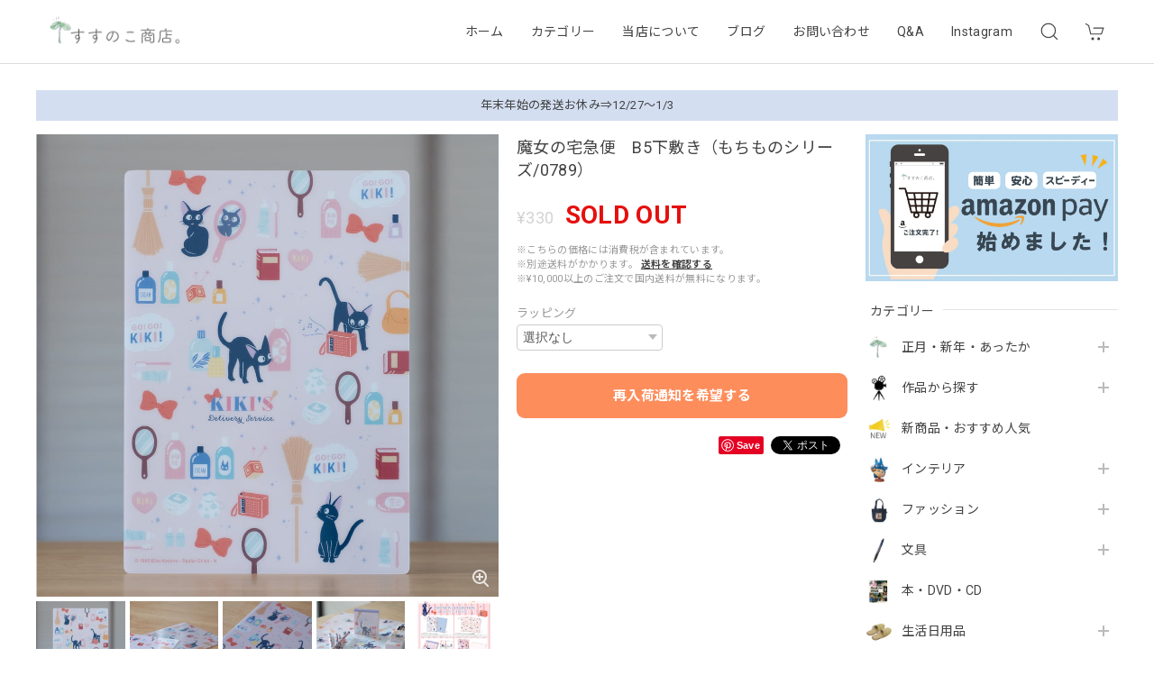

--- FILE ---
content_type: text/html; charset=UTF-8
request_url: https://www.ghibligoodsfan.com/items/56829682/reviews?format=user&score=&page=1
body_size: 3092
content:
				<li class="review01__listChild">
			<figure class="review01__itemInfo">
				<a href="/items/76835007" class="review01__imgWrap">
					<img src="https://baseec-img-mng.akamaized.net/images/item/origin/cfb16cf7b9218bb1e1e4911ed3979c4b.jpg?imformat=generic&q=90&im=Resize,width=146,type=normal" alt="もののけ姫　A4クリアファイル　共に生きよう（2222）" class="review01__img">
				</a>
				<figcaption class="review01__item">
					<i class="review01__iconImg ico--good"></i>
					<p class="review01__itemName">もののけ姫　A4クリアファイル　共に生きよう（2222）</p>
										<time datetime="2026-01-18" class="review01__date">2026/01/18</time>
				</figcaption>
			</figure><!-- /.review01__itemInfo -->
								</li>
				<li class="review01__listChild">
			<figure class="review01__itemInfo">
				<a href="/items/66848691" class="review01__imgWrap">
					<img src="https://baseec-img-mng.akamaized.net/images/item/origin/40a444b35b6f2ca9d89a7489eedce2be.jpg?imformat=generic&q=90&im=Resize,width=146,type=normal" alt="ハウルの動く城　A4クリアファイル　空中散歩（4853）" class="review01__img">
				</a>
				<figcaption class="review01__item">
					<i class="review01__iconImg ico--good"></i>
					<p class="review01__itemName">ハウルの動く城　A4クリアファイル　空中散歩（4853）</p>
										<time datetime="2026-01-18" class="review01__date">2026/01/18</time>
				</figcaption>
			</figure><!-- /.review01__itemInfo -->
								</li>
				<li class="review01__listChild">
			<figure class="review01__itemInfo">
				<a href="/items/27061486" class="review01__imgWrap">
					<img src="https://baseec-img-mng.akamaized.net/images/item/origin/f25a18bd3e8160542754670df4c6eac2.jpg?imformat=generic&q=90&im=Resize,width=146,type=normal" alt="ハウルの動く城　マスキングテープ2個セット（ジブリがいっぱい / 4917）" class="review01__img">
				</a>
				<figcaption class="review01__item">
					<i class="review01__iconImg ico--good"></i>
					<p class="review01__itemName">ハウルの動く城　マスキングテープ2個セット（ジブリがいっぱい / 4917）</p>
										<time datetime="2026-01-18" class="review01__date">2026/01/18</time>
				</figcaption>
			</figure><!-- /.review01__itemInfo -->
								</li>
				<li class="review01__listChild">
			<figure class="review01__itemInfo">
				<a href="/items/76166602" class="review01__imgWrap">
					<img src="https://baseec-img-mng.akamaized.net/images/item/origin/209a0cdd74cb8a55a551216f4fe81d36.jpg?imformat=generic&q=90&im=Resize,width=146,type=normal" alt="ハウルの動く城　B6ノート　カルシファー グラフィック（6701）" class="review01__img">
				</a>
				<figcaption class="review01__item">
					<i class="review01__iconImg ico--good"></i>
					<p class="review01__itemName">ハウルの動く城　B6ノート　カルシファー グラフィック（6701）</p>
										<time datetime="2026-01-18" class="review01__date">2026/01/18</time>
				</figcaption>
			</figure><!-- /.review01__itemInfo -->
								</li>
				<li class="review01__listChild">
			<figure class="review01__itemInfo">
				<a href="/items/26291505" class="review01__imgWrap">
					<img src="https://baseec-img-mng.akamaized.net/images/item/origin/a5ecf9748dca50b39f3e8f9c37857405.jpg?imformat=generic&q=90&im=Resize,width=146,type=normal" alt="ハウルの動く城　ジェットストリーム0.5mm（空中さんぽ/1856）" class="review01__img">
				</a>
				<figcaption class="review01__item">
					<i class="review01__iconImg ico--good"></i>
					<p class="review01__itemName">ハウルの動く城　ジェットストリーム0.5mm（空中さんぽ/1856）</p>
										<time datetime="2026-01-18" class="review01__date">2026/01/18</time>
				</figcaption>
			</figure><!-- /.review01__itemInfo -->
								</li>
				<li class="review01__listChild">
			<figure class="review01__itemInfo">
				<a href="/items/125256220" class="review01__imgWrap">
					<img src="https://baseec-img-mng.akamaized.net/images/item/origin/2c6216d03a2153d9d1caf4b4a4bdb208.jpg?imformat=generic&q=90&im=Resize,width=146,type=normal" alt="ハウルの動く城　マスキングテープ2個セット　ベーコンエッグ柄（4442）" class="review01__img">
				</a>
				<figcaption class="review01__item">
					<i class="review01__iconImg ico--good"></i>
					<p class="review01__itemName">ハウルの動く城　マスキングテープ2個セット　ベーコンエッグ柄（4442）</p>
										<time datetime="2026-01-18" class="review01__date">2026/01/18</time>
				</figcaption>
			</figure><!-- /.review01__itemInfo -->
								</li>
				<li class="review01__listChild">
			<figure class="review01__itemInfo">
				<a href="/items/125255757" class="review01__imgWrap">
					<img src="https://baseec-img-mng.akamaized.net/images/item/origin/aa156b41afbdbff75951c4bf2900df5f.jpg?imformat=generic&q=90&im=Resize,width=146,type=normal" alt="となりのトトロ　マスキングテープ2個セット　のはら柄（4428）" class="review01__img">
				</a>
				<figcaption class="review01__item">
					<i class="review01__iconImg ico--good"></i>
					<p class="review01__itemName">となりのトトロ　マスキングテープ2個セット　のはら柄（4428）</p>
										<time datetime="2026-01-18" class="review01__date">2026/01/18</time>
				</figcaption>
			</figure><!-- /.review01__itemInfo -->
								</li>
				<li class="review01__listChild">
			<figure class="review01__itemInfo">
				<a href="/items/76166574" class="review01__imgWrap">
					<img src="https://baseec-img-mng.akamaized.net/images/item/origin/98dd1d39487e2e9bb8c009ac60429b71.jpg?imformat=generic&q=90&im=Resize,width=146,type=normal" alt="千と千尋の神隠し　B6ノート　カオナシ グラフィック（6695）" class="review01__img">
				</a>
				<figcaption class="review01__item">
					<i class="review01__iconImg ico--good"></i>
					<p class="review01__itemName">千と千尋の神隠し　B6ノート　カオナシ グラフィック（6695）</p>
										<time datetime="2026-01-18" class="review01__date">2026/01/18</time>
				</figcaption>
			</figure><!-- /.review01__itemInfo -->
						<p class="review01__comment">とても素敵な梱包ありがとうございました😊</p>
									<p class="review01__reply">いつも当店をご利用いただきまして、ありがとうございます。素敵な梱包と言っていただけて、とても嬉しいです😊心温まるレビューを、ありがとうございます。またのご利用を、心よりお待ちしております😊</p>
					</li>
				<li class="review01__listChild">
			<figure class="review01__itemInfo">
				<a href="/items/31974149" class="review01__imgWrap">
					<img src="https://baseec-img-mng.akamaized.net/images/item/origin/897f942481785f75e40763999118a550.jpg?imformat=generic&q=90&im=Resize,width=146,type=normal" alt="もののけ姫　ポストカード 食べ物シリーズ（3235）" class="review01__img">
				</a>
				<figcaption class="review01__item">
					<i class="review01__iconImg ico--good"></i>
					<p class="review01__itemName">もののけ姫　ポストカード 食べ物シリーズ（3235）</p>
										<time datetime="2026-01-18" class="review01__date">2026/01/18</time>
				</figcaption>
			</figure><!-- /.review01__itemInfo -->
						<p class="review01__comment">なかなかないポストカードだったので、
思わず購入しました♪
また別なシリーズがあれば面白いなぁと思いますので、
これからもチェックします！！
ありがとうございました😊</p>
									<p class="review01__reply">いつも当店をご利用いただきまして、ありがとうございます。サンが食べてるシーンのポストカードなんて、なかなかないですよね😊またチェックしていただけたら、嬉しいです。とても嬉しいレビューを、ありがとうございます。またのご利用を、心よりお待ちしております😊</p>
					</li>
				<li class="review01__listChild">
			<figure class="review01__itemInfo">
				<a href="/items/24517159" class="review01__imgWrap">
					<img src="https://baseec-img-mng.akamaized.net/images/item/origin/54644a37b96170d743fc6b3d0f3955e1.jpg?imformat=generic&q=90&im=Resize,width=146,type=normal" alt="耳をすませば　ポストカード（7682）" class="review01__img">
				</a>
				<figcaption class="review01__item">
					<i class="review01__iconImg ico--good"></i>
					<p class="review01__itemName">耳をすませば　ポストカード（7682）</p>
										<time datetime="2026-01-18" class="review01__date">2026/01/18</time>
				</figcaption>
			</figure><!-- /.review01__itemInfo -->
						<p class="review01__comment">大好きな作品のポストカードで
嬉しかったです♪
スケジュール帳に挟んで気分を上げながら
仕事を頑張ろうと思いました☺️
ありがとうございました♪</p>
									<p class="review01__reply">いつも当店をご利用いただきまして、ありがとうございます😊スケジュール帳に挟むんですね♪それは、気分が上がりそうです。お仕事、頑張れますね😆とても嬉しいレビューを、ありがとうございます。またのご利用を、心よりお待ちしております。</p>
					</li>
				<li class="review01__listChild">
			<figure class="review01__itemInfo">
				<a href="/items/88990909" class="review01__imgWrap">
					<img src="https://baseec-img-mng.akamaized.net/images/item/origin/c9ea35e39a3395e07a8287fe6154a686.jpg?imformat=generic&q=90&im=Resize,width=146,type=normal" alt="耳をすませば　オルゴール　バロンドール（9406）" class="review01__img">
				</a>
				<figcaption class="review01__item">
					<i class="review01__iconImg ico--good"></i>
					<p class="review01__itemName">耳をすませば　オルゴール　バロンドール（9406）</p>
										<time datetime="2026-01-18" class="review01__date">2026/01/18</time>
				</figcaption>
			</figure><!-- /.review01__itemInfo -->
						<p class="review01__comment">ルイーゼの人形と合わせて購入させていただきました♪
大好きな耳をすませばの世界観を楽しみながら
ずっと大切にしたいと思います😊
ありがとうございました✨</p>
									<p class="review01__reply">いつも当店をご利用いただきまして、ありがとうございます😊ルイーゼとバロン、一緒に飾るなんて、素敵ですね♪いつまでも大切にしていただけたら、嬉しいです。とても嬉しいレビューを、ありがとうございます。またのご利用を、心よりお待ちしております😊</p>
					</li>
				<li class="review01__listChild">
			<figure class="review01__itemInfo">
				<a href="/items/98956564" class="review01__imgWrap">
					<img src="https://baseec-img-mng.akamaized.net/images/item/origin/a28c2b841ccfb89b6dd04c41c80a9563.jpg?imformat=generic&q=90&im=Resize,width=146,type=normal" alt="耳をすませば　オルゴール　ルイーゼ（0486）" class="review01__img">
				</a>
				<figcaption class="review01__item">
					<i class="review01__iconImg ico--good"></i>
					<p class="review01__itemName">耳をすませば　オルゴール　ルイーゼ（0486）</p>
										<time datetime="2026-01-18" class="review01__date">2026/01/18</time>
				</figcaption>
			</figure><!-- /.review01__itemInfo -->
						<p class="review01__comment">ずっと欲しいと思っていたものだったので、
届いて箱を開ける時はワクワクしていました♪
実際に見ると作品の世界観そのままのクオリティで
大好きな耳をすませばを思い出しながら
部屋に飾って見ています☺️
素敵な作品を丁寧に届けていただき、
ありがとうございました♪</p>
									<p class="review01__reply">いつも当店をご利用いただきまして、ありがとうございます😊そうですね。オルゴール、クオリティが高いですよね♪丁寧と言っていただけて、とても嬉しいです。無事にお届けすることができて、よかったです。ありがとうございます😊またのご利用を、心よりお待ちしております。</p>
					</li>
				<li class="review01__listChild">
			<figure class="review01__itemInfo">
				<a href="/items/68363035" class="review01__imgWrap">
					<img src="https://baseec-img-mng.akamaized.net/images/item/origin/86291a7efe89a523859c3d70dd71ba43.jpg?imformat=generic&q=90&im=Resize,width=146,type=normal" alt="千と千尋の神隠し　リール付きコインカードケース　海原電鉄（2379）" class="review01__img">
				</a>
				<figcaption class="review01__item">
					<i class="review01__iconImg ico--good"></i>
					<p class="review01__itemName">千と千尋の神隠し　リール付きコインカードケース　海原電鉄（2379）</p>
										<time datetime="2026-01-18" class="review01__date">2026/01/18</time>
				</figcaption>
			</figure><!-- /.review01__itemInfo -->
								</li>
				<li class="review01__listChild">
			<figure class="review01__itemInfo">
				<a href="/items/78694203" class="review01__imgWrap">
					<img src="https://baseec-img-mng.akamaized.net/images/item/origin/353428cab28180581855752d5f55f0d5.jpg?imformat=generic&q=90&im=Resize,width=146,type=normal" alt="ハウルの動く城　ぬいぐるみ/なかよしお手玉　ヒン（7833）" class="review01__img">
				</a>
				<figcaption class="review01__item">
					<i class="review01__iconImg ico--good"></i>
					<p class="review01__itemName">ハウルの動く城　ぬいぐるみ/なかよしお手玉　ヒン（7833）</p>
										<time datetime="2026-01-16" class="review01__date">2026/01/16</time>
				</figcaption>
			</figure><!-- /.review01__itemInfo -->
						<p class="review01__comment">とても早く届きました。
ありがとうございました♪</p>
									<p class="review01__reply">この度は、当店をご利用いただきましてありがとうございました😊早く届いたとのこと、無事にお手元にお届けすることができて、よかったです。とても嬉しいレビューを、ありがとうございます。またのご利用を、心よりお待ちしております😊</p>
					</li>
				<li class="review01__listChild">
			<figure class="review01__itemInfo">
				<a href="/items/74629232" class="review01__imgWrap">
					<img src="https://baseec-img-mng.akamaized.net/images/item/origin/07f478724c4d5598ce8489422880fc79.jpg?imformat=generic&q=90&im=Resize,width=146,type=normal" alt="千と千尋の神隠し　A4クリアファイル　ハク（8002）" class="review01__img">
				</a>
				<figcaption class="review01__item">
					<i class="review01__iconImg ico--good"></i>
					<p class="review01__itemName">千と千尋の神隠し　A4クリアファイル　ハク（8002）</p>
										<time datetime="2026-01-13" class="review01__date">2026/01/13</time>
				</figcaption>
			</figure><!-- /.review01__itemInfo -->
								</li>
				<li class="review01__listChild">
			<figure class="review01__itemInfo">
				<a href="/items/78693924" class="review01__imgWrap">
					<img src="https://baseec-img-mng.akamaized.net/images/item/origin/1c588dc71d67bd23cee680d482809be3.jpg?imformat=generic&q=90&im=Resize,width=146,type=normal" alt="千と千尋の神隠し　ぬいぐるみ/なかよしお手玉　坊ねずみ（6836）" class="review01__img">
				</a>
				<figcaption class="review01__item">
					<i class="review01__iconImg ico--good"></i>
					<p class="review01__itemName">千と千尋の神隠し　ぬいぐるみ/なかよしお手玉　坊ねずみ（6836）</p>
										<time datetime="2026-01-05" class="review01__date">2026/01/05</time>
				</figcaption>
			</figure><!-- /.review01__itemInfo -->
						<p class="review01__comment">自分がこの作品と出会ったのは25年前のことでした。公開当初、坊ねずみのぬいぐるみを持って何度も映画館に足を運んだことを思い出します。今回手元に届いたこの坊ねずみを見ていると自然とあの頃の情景が浮かんできて微笑んでしまいますね。注文してから発送までがとても早く、私へのメッセージの他にも梱包されていた紙袋にはドライバーへのメッセージが書いてあり、「大切な人への荷物」と言う言葉に感動しました。坊ねずみもふわふわで触り心地が良く、形も凄く綺麗でした。これからもこの子を大切にしたいと思います。

P.S. ずっと欲しくてブクマしていたのですが、自分が購入後すぐにSOLD OUTになって危なかったー…！ってなりました…🤣</p>
									<p class="review01__reply">この度は、当店をご利用いただきましてありがとうございました😊映画館に、ぬいぐるみを持って行かれてたのですね。情景を思い出していただくことができて、よかったです。柔らかくて、手触りがいいですよね♪末永く、大切にしていただけたら嬉しいです😊売り切れになる前に、ご購入いただけてよかったです。とても嬉しいレビューを、ありがとうございます。またのご利用を、心よりお待ちしております😊</p>
					</li>
				<li class="review01__listChild">
			<figure class="review01__itemInfo">
				<a href="/items/48838989" class="review01__imgWrap">
					<img src="https://baseec-img-mng.akamaized.net/images/item/origin/e128c980ff2c7b9f5945e6bff07f3b2b.jpg?imformat=generic&q=90&im=Resize,width=146,type=normal" alt="【再入荷】千と千尋の神隠し　カオナシ提灯センサーライト（9359）" class="review01__img">
				</a>
				<figcaption class="review01__item">
					<i class="review01__iconImg ico--good"></i>
					<p class="review01__itemName">【再入荷】千と千尋の神隠し　カオナシ提灯センサーライト（9359）</p>
										<time datetime="2025-12-26" class="review01__date">2025/12/26</time>
				</figcaption>
			</figure><!-- /.review01__itemInfo -->
								</li>
				<li class="review01__listChild">
			<figure class="review01__itemInfo">
				<a href="/items/74952381" class="review01__imgWrap">
					<img src="https://baseec-img-mng.akamaized.net/images/item/origin/73b5d8e36294189431d43c39f533ac58.jpg?imformat=generic&q=90&im=Resize,width=146,type=normal" alt="ハウルの動く城　2026年B6スケジュール帳（8508）" class="review01__img">
				</a>
				<figcaption class="review01__item">
					<i class="review01__iconImg ico--good"></i>
					<p class="review01__itemName">ハウルの動く城　2026年B6スケジュール帳（8508）</p>
										<time datetime="2025-12-26" class="review01__date">2025/12/26</time>
				</figcaption>
			</figure><!-- /.review01__itemInfo -->
						<p class="review01__comment">素敵なコメントが📝書かれたカードがついていてほっこりしました♡丁寧なご対応をありがとうございます😌</p>
									<p class="review01__reply">この度は、当店をご利用いただきましてありがとうございました。スケジュール帳、可愛いですよね♪カードに、ほっこりしていただけましたか。とても嬉しいです😊こちらこそ、丁寧なレビューをありがとうございます。またのご利用を、心よりお待ちしております😊</p>
					</li>
				<li class="review01__listChild">
			<figure class="review01__itemInfo">
				<a href="/items/128259838" class="review01__imgWrap">
					<img src="https://baseec-img-mng.akamaized.net/images/item/origin/5be71e124ddfcb5b179e4c24596ac39d.jpg?imformat=generic&q=90&im=Resize,width=146,type=normal" alt="となりのトトロ　フェイスタオル　虹オレンジ（8399）" class="review01__img">
				</a>
				<figcaption class="review01__item">
					<i class="review01__iconImg ico--good"></i>
					<p class="review01__itemName">となりのトトロ　フェイスタオル　虹オレンジ（8399）</p>
										<time datetime="2025-12-21" class="review01__date">2025/12/21</time>
				</figcaption>
			</figure><!-- /.review01__itemInfo -->
								</li>
				<li class="review01__listChild">
			<figure class="review01__itemInfo">
				<a href="/items/32372576" class="review01__imgWrap">
					<img src="https://baseec-img-mng.akamaized.net/images/item/origin/06e526f86b7e25dfc9fd6d20da48d16c.png?imformat=generic&q=90&im=Resize,width=146,type=normal" alt="ハウルの動く城　クリスタルジグソーパズル 126ピース（ハウルの部屋）" class="review01__img">
				</a>
				<figcaption class="review01__item">
					<i class="review01__iconImg ico--good"></i>
					<p class="review01__itemName">ハウルの動く城　クリスタルジグソーパズル 126ピース（ハウルの部屋）</p>
										<time datetime="2025-12-19" class="review01__date">2025/12/19</time>
				</figcaption>
			</figure><!-- /.review01__itemInfo -->
								</li>
		

--- FILE ---
content_type: text/javascript
request_url: https://basefile.akamaized.net/dolcevivace-shopselect-net/641a7b69b4b6f/discovery.cl3.js
body_size: 1073
content:
/* Dolce & Vivace
 * http://dolcevivace.com/
 * Copyright 2021 Dolce & Vivace
 */

/* JS トップページ catlist 3 */
var v_cat_list3_url = $("#cat_list3_url").text();
var v_shop_url = $("#shop_url").text();
var process_flg = false;
if (process_flg == false) {

$.ajax({
  url: v_shop_url + '/load_items/categories/' + v_cat_list3_url + '/1/',
  type: 'GET',
  dataType: 'html',
  beforeSend: function () {
  process_flg = true;
  },
  success: function (data) {
  $('#cat-list-3 .embla__container').prepend(data);
  },
  complete: function () {

  process_flg = false;

  var windowWidth = $(window).width();
var windowSm = 601;
if (windowWidth <= windowSm) {

//SP
const wrap3 = document.querySelector("#cat-list-3");
const viewPort3 = wrap3.querySelector(".embla__viewport");
const embla3 = EmblaCarousel(viewPort3, { loop: false, dragFree:true, align: 0, slidesToScroll:3, speed:6, containScroll:'trimSnaps'  });
const setupDotBtns3 = (dotsArray3, embla3) => {
dotsArray3.forEach((dotNode3, i) => {
  dotNode3.addEventListener("click", () => embla3.scrollTo(i), false);
});
};
const generateDotBtns3 = (dots3, embla3) => {
const template3 = document.getElementById("embla-dot-template3").innerHTML;
dots3.innerHTML = embla3.scrollSnapList().reduce(acc3 => acc3 + template3, "");
return [].slice.call(dots3.querySelectorAll(".embla__dot3"));
};
const selectDotBtn3 = (dotsArray3, embla3) => () => {
const previous = embla3.previousScrollSnap();
const selected = embla3.selectedScrollSnap();
dotsArray3[previous].classList.remove("is-selected");
dotsArray3[selected].classList.add("is-selected");
};
const dots3 = document.querySelector(".embla-dots3");
const dotsArray3 = generateDotBtns3(dots3, embla3);
const setSelectedDotBtn3 = selectDotBtn3(dotsArray3, embla3);
setupDotBtns3(dotsArray3, embla3);
embla3.on("select", setSelectedDotBtn3);
embla3.on("init", setSelectedDotBtn3);

} else {

//PC
const wrap3 = document.querySelector("#cat-list-3");
const viewPort3 = wrap3.querySelector(".embla__viewport");
const embla3 = EmblaCarousel(viewPort3, { loop: false, dragFree:true, align: 0, slidesToScroll:4, speed:6, containScroll:'trimSnaps'  });
const setupDotBtns3 = (dotsArray3, embla3) => {
dotsArray3.forEach((dotNode3, i) => {
  dotNode3.addEventListener("click", () => embla3.scrollTo(i), false);
});
};
const generateDotBtns3 = (dots3, embla3) => {
const template3 = document.getElementById("embla-dot-template3").innerHTML;
dots3.innerHTML = embla3.scrollSnapList().reduce(acc3 => acc3 + template3, "");
return [].slice.call(dots3.querySelectorAll(".embla__dot3"));
};
const selectDotBtn3 = (dotsArray3, embla3) => () => {
const previous = embla3.previousScrollSnap();
const selected = embla3.selectedScrollSnap();
dotsArray3[previous].classList.remove("is-selected");
dotsArray3[selected].classList.add("is-selected");
};
const setupPrevNextBtns3 = (prevBtn3, nextBtn3, embla3) => {
prevBtn3.addEventListener('click', embla3.scrollPrev, false);
nextBtn3.addEventListener('click', embla3.scrollNext, false);
};
const disablePrevNextBtns3 = (prevBtn3, nextBtn3, embla3) => {
return () => {
  if (embla3.canScrollPrev()) prevBtn3.removeAttribute('disabled');
  else prevBtn3.setAttribute('disabled', 'disabled');
  if (embla3.canScrollNext()) nextBtn3.removeAttribute('disabled');
  else nextBtn3.setAttribute('disabled', 'disabled');
};
};
const prevBtn3 = wrap3.querySelector(".embla-prev3");
const nextBtn3 = wrap3.querySelector(".embla-next3");
const dots3 = document.querySelector(".embla-dots3");
const dotsArray3 = generateDotBtns3(dots3, embla3);
const setSelectedDotBtn3 = selectDotBtn3(dotsArray3, embla3);
const disablePrevAndNextBtns3 = disablePrevNextBtns3(prevBtn3, nextBtn3, embla3);
setupPrevNextBtns3(prevBtn3, nextBtn3, embla3);
setupDotBtns3(dotsArray3, embla3);
embla3.on("select", setSelectedDotBtn3);
embla3.on("select", disablePrevAndNextBtns3);
embla3.on("init", setSelectedDotBtn3);
embla3.on("init", disablePrevAndNextBtns3);

}
//cat end

}
});
}